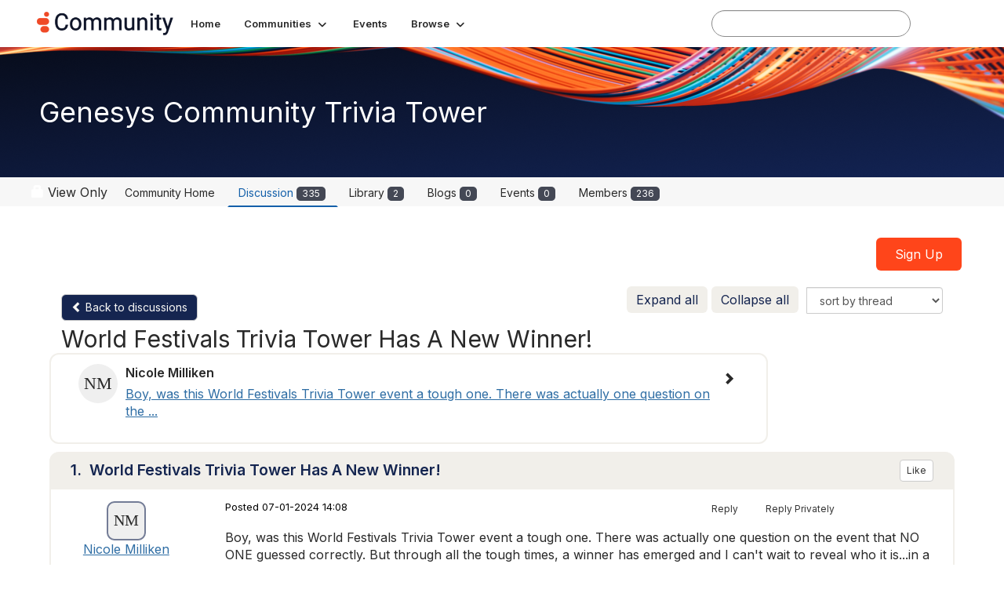

--- FILE ---
content_type: application/javascript
request_url: https://data.pendo.io/data/guide.js/231b3991-7bcd-4718-5fea-6fba87b3d909?id=17&jzb=eJx9km9r2zAQh7-LwO-q2JFs1wqM_csCo7CNbelbc7bOiUCWPEl2Fka-e-WyuN069k733HNnzO9-kUl5Faz7KMmG1F8-fNp-rr_XvH93_0Mf2wH35IZA29rRhEcllqPT8XEMYfCbNG1t349GhfPqgAb92a8iSaXy7ei9siY9Wacl7dAHNYH2NDg1KaDBntDRI3gK1OCJnpQx6F5_xTA6s3f6VcJ2Uh3i2KQwqkwkfLd0E75NWPHCYMVzJ1aP1r-8v80nN9rXf1LoX7AzPdoe1wt_vvk35Lv3V_kOz1e4baARBYqWlk2DNIc1pxVIpBW2WQfdLecyT1j5xyzfIs-KvOkEFUUpaF4Bo1B1BS1vi7yqRAvARAzFann_lKQZtb4hPQaQEIBslpjnp_pP1BrMYYQDRgNNvf_2ZrBe_SSX5QiWBTMbwKEJb5dORPF78zAr0mydsoyVcemEbr6EGa94JlbrenBWUmXJ5fIA5n_QdQ&v=2.309.1_prod-io&ct=1769383522605
body_size: 341
content:
pendo.guidesPayload({"guides":[],"normalizedUrl":"http://community.genesys.com/discussion/world-festivals-trivia-tower-has-a-new-winner?ReturnUrl=%2Fdigestviewer29%3FReturnUrl%3D%252Fdigestviewer29%253FReturnUrl%253D%25252Fdigestviewer29%25253FReturnUrl%25253D%2525252Fcommunities%2525252Fcommunity-home1%2525252Fdigestviewer%2525253FCommunityKey%2525253Dbab95e9c-6bbe-4a13-8ade-8ec0faf733d4%26CommunityKey%3De3054bf9-9569-48a2-a8f5-6754889caa29","lastGuideStepSeen":{"isMultiStep":false,"state":""},"guideWidget":{"enabled":false,"hidePoweredBy":false},"guideCssUrl":"","throttling":{},"autoOrdering":[],"globalJsUrl":"","segmentFlags":[],"designerEnabled":false,"features":null,"id":"17","preventCodeInjection":false});